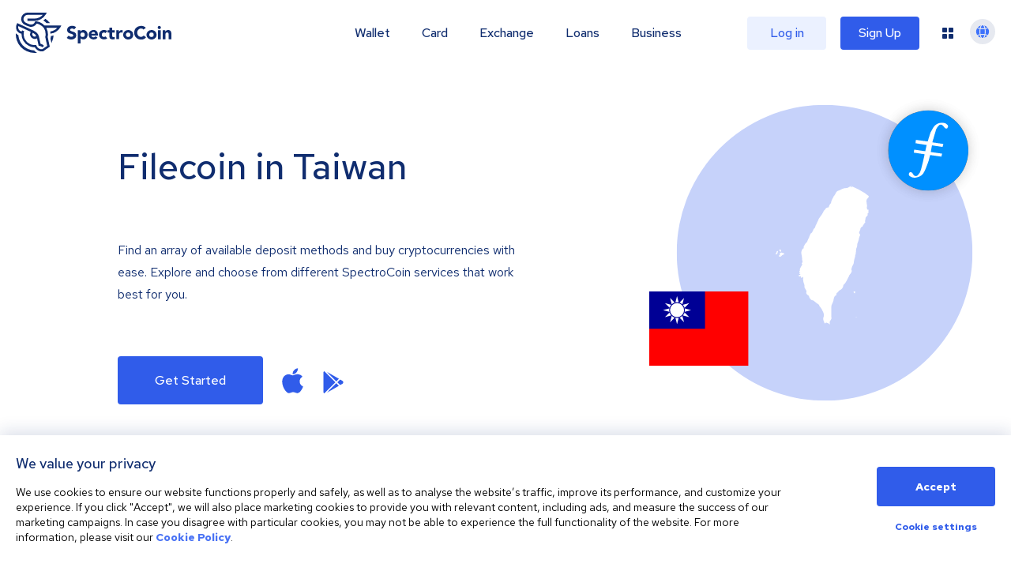

--- FILE ---
content_type: image/svg+xml
request_url: https://spectrocoin.com/assets/images/countries/tw.svg
body_size: 520
content:
<?xml version="1.0" standalone="no"?>
<!DOCTYPE svg PUBLIC "-//W3C//DTD SVG 20010904//EN"
 "http://www.w3.org/TR/2001/REC-SVG-20010904/DTD/svg10.dtd">
<svg version="1.0" xmlns="http://www.w3.org/2000/svg"
 width="1024.000000pt" height="1024.000000pt" viewBox="0 0 1024.000000 1024.000000"
 preserveAspectRatio="xMidYMid meet">
<metadata>
Created by potrace 1.10, written by Peter Selinger 2001-2011
</metadata>
<g transform="translate(0.000000,1024.000000) scale(0.100000,-0.100000)"
fill="#ffffff" stroke="none">
<path d="M7315 10231 c-65 -9 -88 -22 -180 -105 -51 -46 -85 -86 -104 -125
-16 -31 -41 -67 -55 -80 -24 -22 -24 -25 -8 -36 9 -7 34 -18 55 -24 24 -8 43
-23 52 -41 26 -50 13 -54 -35 -14 -23 20 -42 26 -78 27 -41 1 -60 -7 -123 -45
-70 -44 -80 -47 -179 -58 -168 -17 -207 -28 -355 -100 -77 -38 -158 -74 -180
-80 -88 -27 -133 -58 -174 -119 -22 -32 -52 -88 -66 -123 -18 -44 -41 -80 -75
-113 -35 -35 -50 -57 -50 -76 0 -15 -14 -43 -31 -65 -61 -75 -149 -298 -149
-376 0 -10 -20 -40 -44 -66 -52 -55 -116 -182 -116 -228 0 -31 -1 -32 -53 -36
-83 -7 -146 -43 -182 -104 -17 -29 -50 -67 -74 -85 -33 -27 -51 -52 -80 -119
-43 -98 -91 -176 -212 -340 -116 -159 -139 -195 -139 -226 0 -15 -18 -59 -39
-98 -22 -39 -56 -109 -76 -156 -20 -47 -49 -105 -65 -130 -16 -25 -37 -79 -47
-119 -16 -68 -22 -77 -69 -118 -37 -32 -55 -56 -63 -86 -7 -23 -33 -83 -58
-133 -39 -78 -51 -94 -89 -113 -36 -19 -49 -35 -75 -90 -17 -36 -44 -102 -59
-146 -15 -44 -50 -125 -77 -180 -28 -55 -61 -129 -74 -164 -19 -52 -33 -70
-67 -95 -29 -21 -60 -58 -91 -111 -102 -172 -101 -169 -101 -239 0 -65 0 -66
-27 -66 -57 -1 -143 -187 -143 -310 0 -30 12 -111 26 -180 18 -85 27 -152 26
-209 -1 -55 5 -111 18 -162 25 -96 25 -104 0 -139 -11 -16 -27 -47 -35 -69
l-14 -40 30 -10 c16 -5 29 -15 29 -20 0 -6 -20 -38 -44 -71 -25 -33 -54 -86
-66 -118 -12 -31 -31 -65 -43 -74 -19 -15 -22 -26 -22 -102 0 -72 -3 -88 -21
-108 -12 -13 -24 -36 -28 -52 -6 -26 -2 -34 36 -67 l43 -38 -32 -1 c-21 0 -37
-7 -48 -22 -15 -23 -15 -23 29 -33 24 -5 48 -13 52 -17 15 -15 -30 -47 -82
-59 l-53 -12 14 -26 c32 -61 36 -63 89 -50 44 11 50 10 62 -6 8 -11 14 -39 14
-63 0 -41 2 -44 23 -38 12 3 28 6 35 6 7 0 20 16 29 35 l17 35 28 -27 c26 -25
27 -29 21 -99 -9 -109 13 -254 53 -346 28 -65 34 -93 40 -188 l7 -112 70 -121
70 -122 -11 -75 -10 -74 36 -63 c27 -45 45 -65 67 -73 48 -16 104 -90 117
-155 9 -48 20 -65 85 -135 69 -74 78 -80 114 -80 56 0 145 -48 204 -112 28
-29 102 -87 166 -128 115 -74 116 -76 134 -130 12 -39 32 -71 70 -110 63 -66
194 -303 236 -429 38 -111 40 -221 7 -284 -19 -36 -22 -57 -21 -137 1 -87 4
-101 37 -170 20 -41 36 -89 36 -107 0 -32 1 -33 44 -33 37 0 48 5 65 27 l20
28 40 -23 c22 -12 49 -22 61 -22 30 0 56 -15 119 -68 l53 -46 -6 45 c-20 142
-19 166 6 201 14 18 44 69 68 112 40 76 42 82 36 140 -14 121 -17 649 -6 771
11 116 13 123 75 255 52 109 67 153 80 230 19 115 28 145 68 233 28 63 33 68
73 78 l43 11 15 69 c9 37 16 75 16 83 0 9 29 38 63 66 35 28 71 66 80 84 12
25 36 45 94 77 105 58 166 117 209 201 26 52 34 82 34 121 0 51 1 53 53 94 71
55 139 159 239 363 45 91 90 178 101 193 11 16 23 46 28 68 6 24 24 55 48 79
61 63 119 159 126 211 4 27 2 70 -5 102 -19 82 14 208 90 347 56 103 57 108
74 240 12 91 30 176 57 259 22 70 39 144 39 170 0 25 10 71 22 101 14 38 24
91 29 170 15 222 20 252 52 315 25 51 31 76 37 165 5 83 13 121 37 180 45 110
83 236 83 274 0 38 51 195 74 228 25 35 21 96 -8 119 -32 25 -50 81 -41 127 4
19 24 73 46 117 25 52 39 97 39 121 0 31 9 51 46 97 26 32 54 57 64 57 32 0
50 12 50 32 0 26 104 195 140 228 15 14 33 36 40 49 10 20 10 26 -3 35 -13 10
-12 27 10 146 14 74 27 145 29 158 3 12 35 54 71 93 l67 71 -2 72 -3 71 38 20
c27 15 37 26 35 40 -1 11 -5 52 -9 92 l-6 71 29 4 c25 3 19 7 -37 26 l-66 23
-18 60 c-16 52 -17 69 -7 137 9 54 9 87 2 112 -13 46 -40 249 -40 306 0 59 35
126 99 189 41 40 51 56 51 83 0 75 93 158 222 198 70 22 88 33 116 66 17 22
32 48 32 58 0 18 -21 23 -160 33 -32 2 -38 7 -63 58 -15 31 -32 83 -37 116
-11 79 -32 120 -67 127 -16 4 -78 10 -139 15 -85 7 -121 14 -160 34 -27 13
-78 35 -114 47 -65 23 -150 89 -150 117 0 12 -16 18 -64 25 -14 2 -35 34 -69
102 -47 95 -51 99 -104 123 -61 28 -105 34 -178 24z"/>
<path d="M1904 5335 c-27 -19 -21 -59 12 -73 13 -6 34 -27 46 -47 13 -19 26
-35 29 -35 9 0 29 82 29 115 0 20 -8 29 -35 41 -43 18 -55 18 -81 -1z"/>
<path d="M1711 5202 c-15 -23 -26 -57 -29 -89 -4 -51 -6 -53 -33 -53 -31 0
-35 -10 -19 -39 8 -16 15 -17 56 -8 57 13 71 33 95 135 23 98 24 92 -13 92
-27 0 -38 -7 -57 -38z"/>
<path d="M2002 5127 c-42 -13 -95 -86 -90 -125 2 -22 9 -28 33 -30 27 -3 44
-16 45 -32 0 -3 -30 -4 -66 -2 l-66 4 7 -33 c13 -60 22 -69 68 -69 50 0 92 24
144 80 43 48 75 67 132 76 36 6 41 10 41 33 0 21 -9 32 -39 49 -21 12 -53 22
-71 22 -17 0 -43 9 -57 20 -28 22 -33 23 -81 7z"/>
<path d="M7197 2354 c-4 -4 -7 -22 -7 -39 0 -26 8 -37 45 -64 52 -37 56 -34
59 52 l1 52 -45 3 c-25 2 -49 0 -53 -4z"/>
<path d="M7425 549 c-62 -10 -93 -26 -101 -52 -5 -16 9 -36 68 -93 75 -74 108
-91 153 -80 32 8 33 45 3 95 -13 19 -28 58 -33 86 -12 55 -15 57 -90 44z"/>
</g>
</svg>


--- FILE ---
content_type: image/svg+xml
request_url: https://spectrocoin.com/_next/static/media/sepa_1.f5654098.svg
body_size: 791
content:
<svg xmlns="http://www.w3.org/2000/svg" xmlns:xlink="http://www.w3.org/1999/xlink" width="64" height="32" viewBox="0 0 64 32"><defs><style>.a{fill:#fff;stroke:#707070;}.b{clip-path:url(#a);}.c{fill:#0024a1;}.d{fill:#ffa000;}</style><clipPath id="a"><rect class="a" width="64" height="32" transform="translate(-18391 -1049)"/></clipPath></defs><g class="b" transform="translate(18391 1049)"><g transform="translate(-18390.682 -1041.597)"><g transform="translate(-0.019 0.07)"><path class="c" d="M14.244,5.9H9.862a2.748,2.748,0,0,0-.255-1.446c-.255-.361-.979-.553-2.17-.553a5.242,5.242,0,0,0-2.276.319c-.361.213-.553.659-.553,1.383A1.37,1.37,0,0,0,5.1,6.86a1.95,1.95,0,0,0,.936.255l.894.064c1.893.128,3.083.213,3.553.255a5.375,5.375,0,0,1,3.254,1.191,3.234,3.234,0,0,1,.957,1.978,13.066,13.066,0,0,1,.085,1.659,8.653,8.653,0,0,1-.4,3.106,4,4,0,0,1-3.3,2.276,19.915,19.915,0,0,1-3.276.213,20.1,20.1,0,0,1-5.148-.446A3.292,3.292,0,0,1,.309,15.221a10.377,10.377,0,0,1-.317-3.068H4.374v.361c0,.766.213,1.256.659,1.468a2.434,2.434,0,0,0,1.106.234H7.757a5.8,5.8,0,0,0,1.574-.128,1.228,1.228,0,0,0,.787-.766,2.969,2.969,0,0,0,.106-.851c0-.766-.276-1.234-.851-1.4-.213-.064-1.191-.149-2.935-.276-1.4-.106-2.383-.191-2.912-.3A3.913,3.913,0,0,1,.655,8.835,6.472,6.472,0,0,1,.013,5.6,8.1,8.1,0,0,1,.355,2.965a2.912,2.912,0,0,1,1.1-1.51A5.652,5.652,0,0,1,4.289.519Q5.725.391,7.48.391a16.814,16.814,0,0,1,3.936.319c1.914.51,2.872,1.957,2.872,4.318C14.287,5.22,14.266,5.518,14.244,5.9Z" transform="translate(0.019 -0.38)"/></g><g transform="translate(33.227 -0.009)"><path class="c" d="M157.8,17.525V0h8.785a10.063,10.063,0,0,1,2.765.3,4.258,4.258,0,0,1,2.912,2.787,10.857,10.857,0,0,1,.383,3.318,12.373,12.373,0,0,1-.425,3.829,3.979,3.979,0,0,1-3.467,2.659c-.213.043-1.085.064-2.638.085l-.787.021H162.52v4.531Zm4.722-8.594h2.935a5.69,5.69,0,0,0,1.7-.213,1.245,1.245,0,0,0,.553-.914,7.357,7.357,0,0,0,.085-1.361,6.253,6.253,0,0,0-.171-1.659,1.381,1.381,0,0,0-1.213-.914,8.586,8.586,0,0,0-.914-.021h-2.978Z" transform="translate(-157.8 0.009)"/></g><g transform="translate(45.919 -0.004)"><path class="c" d="M230.262,14.507h-6.318l-.851,3.021H218.2L223.5,0h7.126l5.34,17.528h-4.786Zm-.936-3.426-2.212-7.594-2.149,7.594Z" transform="translate(-218.2)"/></g><g transform="translate(15.211 0.145)"><path class="d" d="M83.978,3.019a6.235,6.235,0,0,1,4.829,2.3l1.021-2.191A9.06,9.06,0,0,0,83.662.7a8.874,8.874,0,0,0-8.211,5.424H73.47L72.3,8.636h2.553c-.021.234-.021.468-.021.7,0,.3.021.574.043.851H73.6L72.428,12.7h3.106a8.831,8.831,0,0,0,8.128,5.293,9.021,9.021,0,0,0,4.978-1.489V13.422a6.213,6.213,0,0,1-9.894-.7h6.509l1.17-2.512H77.81a6.692,6.692,0,0,1-.064-.936c0-.213.021-.425.021-.638h9.4l1.17-2.512H78.6a6.187,6.187,0,0,1,5.382-3.1Z" transform="translate(-72.3 -0.7)"/></g></g></g></svg>

--- FILE ---
content_type: image/svg+xml
request_url: https://spectrocoin.com/_next/static/media/skrill_1.d3507a3e.svg
body_size: 187
content:
<svg xmlns="http://www.w3.org/2000/svg" xmlns:xlink="http://www.w3.org/1999/xlink" width="64" height="32" viewBox="0 0 64 32"><defs><style>.a{fill:#fff;stroke:#707070;}.b{clip-path:url(#a);}.c{fill:#862165;}</style><clipPath id="a"><rect class="a" width="64" height="32" transform="translate(-18391 -1049)"/></clipPath></defs><g class="b" transform="translate(18391 1049)"><g transform="translate(-18388.836 -1043.038)"><path class="c" d="M47.5,2l4.973-.876V20.2H47.5Zm7.282,0V20.2h4.973V1.12ZM40.433,20.2H45.4V6.231H40.433ZM7.562,8.227c-.63-.035-2.1-.14-2.1-1.436,0-1.575,2.1-1.575,2.871-1.575a17.187,17.187,0,0,1,4.446.805s.7.245,1.33.527h.07V2.17l-.07-.035A17.715,17.715,0,0,0,7.6,1.085C2,1.12,0,4.376,0,7.177c0,1.61.7,5.426,7.106,5.846.56.035,2,.1,2,1.471,0,1.12-1.191,1.785-3.185,1.785A15.506,15.506,0,0,1,.35,15.193v4.446a26.627,26.627,0,0,0,6.616.77c5.5,0,7.946-3.081,7.946-6.161C14.913,10.782,12.183,8.507,7.562,8.227ZM37.632,6.021c-4.586.14-6.93,2.206-6.93,6.3v7.84h5.007V13.79c0-2.45.315-3.5,3.22-3.606V6.127a7.954,7.954,0,0,0-1.3-.106Zm-13.513.21A17.4,17.4,0,0,1,21.286,11.1V1.12L16.173,2.135V20.2h5.146V14.6a19.842,19.842,0,0,1,2.205,5.6h6.161c-.593-2.521-3.255-7.176-3.255-7.176a22.869,22.869,0,0,0,3.605-6.791Zm18.8-1.33a2.438,2.438,0,1,0-1.737-.714,2.438,2.438,0,0,0,1.737.714Z"/></g></g></svg>